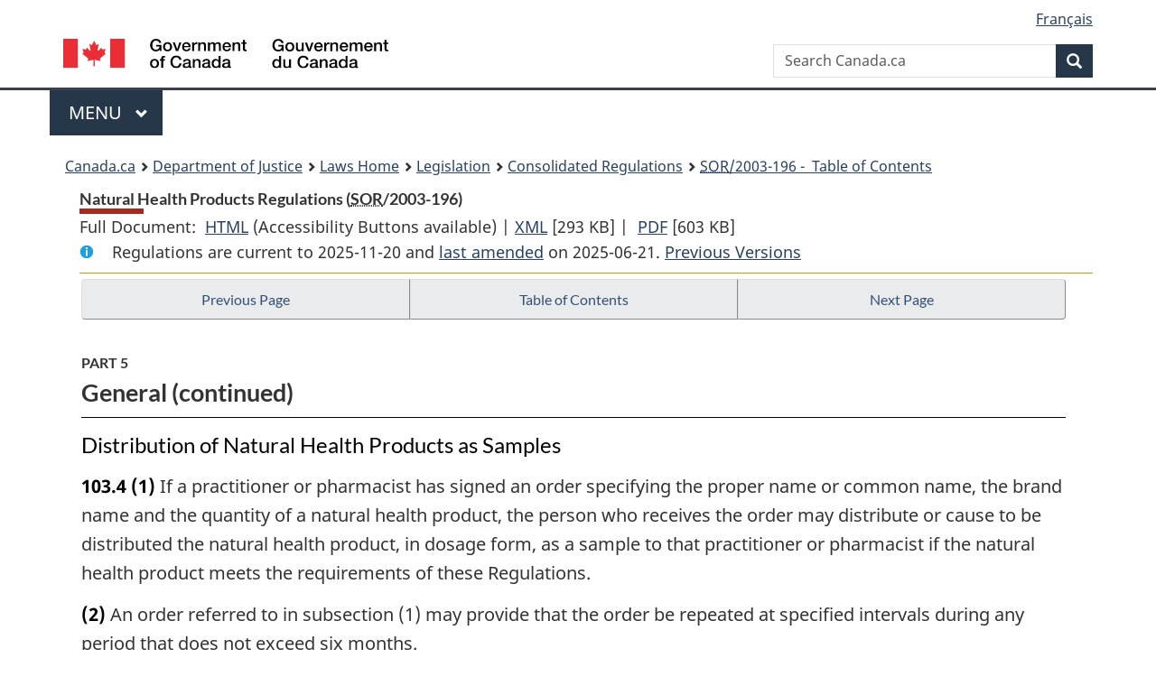

--- FILE ---
content_type: text/html
request_url: https://lois-laws.justice.gc.ca/eng/regulations/SOR-2003-196/page-9.html
body_size: 46858
content:
<!DOCTYPE html>
<html class="no-js" lang="en" dir="ltr">
<head>
<meta charset="utf-8">
<meta property="dcterms:accessRights" content="2"/>
<meta property="dcterms:service" content="JUS-Laws_Lois"/>
<meta content="width=device-width,initial-scale=1" name="viewport">
<meta name="dcterms.language" title="ISO639-2" content="eng">
<link href="/canada/themes-dist/GCWeb/assets/favicon.ico" rel="icon" type="image/x-icon">
<link rel="stylesheet" href="/canada/themes-dist/GCWeb/css/theme.min.css">
<link rel="stylesheet" type="text/css" href="/css/browse.css">
<link rel="stylesheet" type="text/css" href="/css/lawContent.css">
<link rel="stylesheet" type="text/css" href="/css/commonView.css">
<script src="//assets.adobedtm.com/be5dfd287373/bb72b7edd313/launch-e34f760eaec8.min.js"></script>
<link rel="stylesheet" href="/js/jquery-ui.css" />
<title>Natural Health Products Regulations</title>
<meta content="width=device-width, initial-scale=1" name="viewport" />
<!-- Meta data -->
<meta name="description" content="Federal laws of Canada" />
<meta name="dcterms.title" content="Consolidated federal laws of Canada, Natural Health Products Regulations" />
<meta name="dcterms.creator" title="Department of Justice" content="Legislative Services Branch" />
<meta name="dcterms.issued" title="W3CDTF" content="2025-06-21" />
<meta name="dcterms.modified" title="W3CDTF" content="2025-06-21" />
<meta name="dcterms.subject" title="scheme" content="Consolidated federal laws of Canada, Natural Health Products Regulations" />
<meta name="dcterms.language" title="ISO639-2" content="eng" />
<link href="https://fonts.googleapis.com/css?family=Montserrat" rel="stylesheet">
</head>
<body vocab="http://schema.org/" typeof="webPage">
<nav>
	<ul id="wb-tphp" class="wb-init wb-disable-inited">
		<li class="wb-slc"><a class="wb-sl" href="#wb-cont">Skip to main content</a></li>
		<li class="wb-slc"><a class="wb-sl" href="#wb-info">Skip to "About government"</a></li>
		<li class="wb-slc"><a class="wb-sl" rel="alternate" href="?wbdisable=true">Switch to basic HTML version</a></li>
	</ul>
</nav>

<header> 
	<div id="wb-bnr" class="container">
		<section id="wb-lng" class="text-right">
			<h2 class="wb-inv">Language selection</h2>
			<ul class="list-inline margin-bottom-none">
				<li><a href="/scripts/changelanguage.asp" lang="fr">Fran&ccedil;ais</a></li>
			</ul>
		</section>
		<div class="row">
			<div class="brand col-xs-5 col-md-4">
				<a href="https://www.canada.ca/en.html" rel="external"><img src="/canada/themes-dist/GCWeb/assets/sig-blk-en.svg" alt="Government of Canada" property="logo"></a>
			</div>
			<section id="wb-srch" class="col-lg-8 text-right">
				<h2>Search</h2>
				<form action="https://www.canada.ca/en/sr/srb.html" method="get" name="cse-search-box" role="search" class="form-inline ng-pristine ng-valid">
					<div class="form-group">
						<label for="wb-srch-q" class="wb-inv">Search Canada.ca</label>
						<input name="cdn" value="canada" type="hidden">
						<input name="st" value="s" type="hidden">
						<input name="num" value="10" type="hidden">
						<input name="langs" value="en" type="hidden">
						<input name="st1rt" value="1" type="hidden">
						<input name="s5bm3ts21rch" value="x" type="hidden">
						<input id="wb-srch-q" list="wb-srch-q-ac" class="wb-srch-q form-control" name="q" type="search" value="" size="34" maxlength="170" placeholder="Search Canada.ca">
						<input type="hidden" name="_charset_" value="UTF-8">
						<datalist id="wb-srch-q-ac"> </datalist>
					</div>
					<div class="form-group submit">
						<button type="submit" id="wb-srch-sub" class="btn btn-primary btn-small" name="wb-srch-sub"><span class="glyphicon-search glyphicon"></span><span class="wb-inv">Search</span></button>
					</div>
				</form>
			</section>
		</div>
	</div>
<nav id="wb-cont-menu" class="gcweb-v2 gcweb-menu" typeof="SiteNavigationElement">
	<div class="container">
		<h2 class="wb-inv">Menu</h2>
		<button type="button" aria-haspopup="true" aria-expanded="false"><span class="wb-inv">Main </span>Menu <span class="expicon glyphicon glyphicon-chevron-down"></span></button>
		<ul role="menu" aria-orientation="vertical" data-ajax-replace="https://www.canada.ca/content/dam/canada/sitemenu/sitemenu-v2-en.html">
			<li role="presentation"><a role="menuitem" tabindex="-1" href="https://www.canada.ca/en/services/jobs.html">Jobs and the workplace</a></li>
			<li role="presentation"><a role="menuitem" tabindex="-1" href="https://www.canada.ca/en/services/immigration-citizenship.html">Immigration and citizenship</a></li>
			<li role="presentation"><a role="menuitem" tabindex="-1" href="https://travel.gc.ca/">Travel and tourism</a></li>
			<li role="presentation"><a role="menuitem" tabindex="-1" href="https://www.canada.ca/en/services/business.html">Business and industry</a></li>
			<li role="presentation"><a role="menuitem" tabindex="-1" href="https://www.canada.ca/en/services/benefits.html">Benefits</a></li>
			<li role="presentation"><a role="menuitem" tabindex="-1" href="https://www.canada.ca/en/services/health.html">Health</a></li>
			<li role="presentation"><a role="menuitem" tabindex="-1" href="https://www.canada.ca/en/services/taxes.html">Taxes</a></li>
			<li role="presentation"><a role="menuitem" tabindex="-1" href="https://www.canada.ca/en/services/environment.html">Environment and natural resources</a></li>
			<li role="presentation"><a role="menuitem" tabindex="-1" href="https://www.canada.ca/en/services/defence.html">National security and defence</a></li>
			<li role="presentation"><a role="menuitem" tabindex="-1" href="https://www.canada.ca/en/services/culture.html">Culture, history and sport</a></li>
			<li role="presentation"><a role="menuitem" tabindex="-1" href="https://www.canada.ca/en/services/policing.html">Policing, justice and emergencies</a></li>
			<li role="presentation"><a role="menuitem" tabindex="-1" href="https://www.canada.ca/en/services/transport.html">Transport and infrastructure</a></li>
			<li role="presentation"><a role="menuitem" tabindex="-1" href="http://international.gc.ca/world-monde/index.aspx?lang=eng">Canada and the world</a></li>
			<li role="presentation"><a role="menuitem" tabindex="-1" href="https://www.canada.ca/en/services/finance.html">Money and finances</a></li>
			<li role="presentation"><a role="menuitem" tabindex="-1" href="https://www.canada.ca/en/services/science.html">Science and innovation</a></li>
		</ul>
	</div>
</nav>
<nav id="wb-bc" property="breadcrumb"><h2>You are here:</h2><div class="container"><ol class="breadcrumb"><li><a href="https://www.canada.ca/en.html">Canada.ca</a></li><li><a href="https://www.justice.gc.ca/eng/index.html">Department of Justice</a></li><li><a href="/eng">Laws Home</a></li><li><a href="/eng/laws-index.html">Legislation</a></li><li><a href="/eng/regulations/">Consolidated Regulations</a></li><li><a href="/eng/regulations/SOR-2003-196/index.html"><abbr title='Statutory Orders and Regulations'>SOR</abbr>/2003-196 - &#x00A0;Table of Contents</a></li></ol></div></nav>
</header>
<main property="mainContentOfPage" typeof="WebPageElement">
<div class="container">
<!-- MAIN CONT DIV START --><div class='legisHeader'><header><h1 id='wb-cont' class='HeadTitle'>Natural Health Products Regulations&#x00A0;(<abbr title='Statutory Orders and Regulations'>SOR</abbr>/2003-196)</h1><div id='printAll'><p id='FullDoc'>Full Document: &nbsp;</p><ul><li><a href='FullText.html'>HTML<span class='wb-invisible'>Full Document: Natural Health Products Regulations</span></a>&nbsp;(Accessibility Buttons available) |&nbsp;</li><li><a href='/eng/XML/SOR-2003-196.xml'>XML<span class='wb-invisible'>Full Document: Natural Health Products Regulations</span></a> <span class='fileSize'>[293 KB]</span>&nbsp;|&nbsp;</li> <li><a href='/PDF/SOR-2003-196.pdf'>PDF<span class='wb-invisible'>Full Document: Natural Health Products Regulations</span></a> <span class='fileSize'>[603 KB]</span></li></ul></div><div class='info'><p id='assentedDate'>Regulations are current to 2025-11-20  and <a href='index.html#hist'>last amended</a> on 2025-06-21. <a href='PITIndex.html'>Previous Versions</a></p></div></header><div class='lineSeparator goldLineTop'></div></div><div class='docContents' id='docCont'>
<nav><div class="btn-group btn-group-justified"><a rel="prev" class="btn btn-default" role="button" href="page-8.html#docCont" >Previous Page</a><a id="right-panel-trigger" class="overlay-lnk btn btn-default" role="button" href="index.html" aria-controls="right-panel">Table of Contents</a><a rel="next" class="btn btn-default" role="button" href="page-10.html#docCont" >Next Page</a></div></nav><div class="wb-txthl">
<section>
<div class='continued'><h2 class="Part" id="h-701030"><span class="HLabel1">PART 5</span><span class="HTitleText1">General (continued)</span></h2></div>
<h3 class="Subheading" id="h-1254114"><span class="HTitleText2">Distribution of Natural Health Products as Samples</span></h3><ul class="Section ProvisionList" id="1254091"><li><p class="Subsection" id="1254092"><strong><a class="sectionLabel" id="s-103.4"><span class="sectionLabel">103.4</span></a></strong> <span class="lawlabel">(1)</span> If a practitioner or pharmacist has signed an order specifying the proper name or common name, the brand name and the quantity of a natural health product, the person who receives the order may distribute or cause to be distributed the natural health product, in dosage form, as a sample to that practitioner or pharmacist if the natural health product meets the requirements of these Regulations.</p></li><li><p class="Subsection" id="1254093"><span class="lawlabel">(2)</span> An order referred to in subsection (1) may provide that the order be repeated at specified intervals during any period that does not exceed six months.</p></li><li><p class="Subsection" id="1254094"><span class="lawlabel">(3)</span> Despite subsection (1), a person may distribute or cause to be distributed a natural health product, in dosage form, as a sample to a practitioner or pharmacist without a signed order if that natural health product has a localized effect and is for administration either in the oral cavity or on the skin, or is a throat lozenge, and if all of the following conditions are met:</p><ul class="ProvisionList"><li><p class="Paragraph" id="1254095"><span class="lawlabel">(a)</span> the natural health product is part of a class of natural health products that is set out in column 1 of List A and contains, as its only medicinal ingredients, one or more of those set out in column 2, each of which corresponds to that class, in the corresponding quantity set out in column 3, and the natural health product is consistent with the descriptive information set out in columns 4 to 6;</p></li><li><p class="Paragraph" id="1254096"><span class="lawlabel">(b)</span> the expiry date of the natural health product falls on a day that is</p><ul class="ProvisionList"><li><p class="Subparagraph" id="1254097"><span class="lawlabel">(i)</span> at least 30 days after the day on which it is distributed, if the expiry date consists of a day, month and year, or</p></li><li><p class="Subparagraph" id="1254098"><span class="lawlabel">(ii)</span> in a month that follows the month in which it is distributed, if the expiry date consists only of a month and year;</p></li></ul></li><li><p class="Paragraph" id="1254099"><span class="lawlabel">(c)</span> the natural health product meets the requirements of these Regulations.</p></li></ul></li><li><p class="Subsection" id="1254100"><span class="lawlabel">(4)</span> For the purposes of this section, <span class="DefinitionRef"><dfn>practitioner</dfn></span> and <span class="DefinitionRef"><dfn>pharmacist</dfn></span> have the same meaning as in subsection C.01.001(1) of the <cite class="XRefExternalRegulation"><a href="/eng/regulations/C.R.C.,_c._870">Food and Drug Regulations</a></cite>.</p></li></ul><div class="HistoricalNote"><ul class="HistoricalNote"><li class="HistoricalNoteSubItem"><a href="#1243927-1254102" class="wb-lbx" data-ajax-after="1243927-1254102.html">SOR/2020-75, s. 2</a></li></ul></div>
<p class="Section" id="1254103"><strong><a class="sectionLabel" id="s-103.5"><span class="sectionLabel">103.5</span></a></strong> A person who, under subsection 103.4(1), receives an order for and distributes or causes to be distributed a natural health product as a sample shall</p><ul class="ProvisionList"><li><p class="Paragraph" id="1254104"><span class="lawlabel">(a)</span> maintain records showing</p><ul class="ProvisionList"><li><p class="Subparagraph" id="1254105"><span class="lawlabel">(i)</span> the name, address and description of each person to whom the natural health product was distributed,</p></li><li><p class="Subparagraph" id="1254106"><span class="lawlabel">(ii)</span> the brand name, quantity and dosage form of the natural health product distributed, and</p></li><li><p class="Subparagraph" id="1254107"><span class="lawlabel">(iii)</span> the date on which the natural health product was distributed; and</p></li></ul></li><li><p class="Paragraph" id="1254108"><span class="lawlabel">(b)</span> keep those records and all orders received for natural health products under subsection 103.4(1) for a period of not less than two years from the date on which the distribution referred to in the records was made.</p></li></ul><div class="HistoricalNote"><ul class="HistoricalNote"><li class="HistoricalNoteSubItem"><a href="#1243927-1254110" class="wb-lbx" data-ajax-after="1243927-1254110.html">SOR/2020-75, s. 2</a></li></ul></div>
<p class="Section" id="1254111"><strong><a class="sectionLabel" id="s-103.6"><span class="sectionLabel">103.6</span></a></strong> A person may distribute or cause to be distributed a natural health product, in dosage form, as a sample to any consumer that is 18 years of age or older if that natural health product has a localized effect and is for administration either in the oral cavity or on the skin, or is a throat lozenge, and if all of the following conditions are met:</p><ul class="ProvisionList"><li><p class="Paragraph" id="1316543"><span class="lawlabel">(a)</span> the natural health product is part of a class of natural health products that is set out in column 1 of List A and contains, as its only medicinal ingredients, one or more of those set out in column 2, each of which corresponds to that class, in the corresponding quantity set out in column 3, and the natural health product is consistent with the descriptive information set out in columns 4 to 6;</p></li><li><p class="Paragraph" id="1316544"><span class="lawlabel">(b)</span> the expiry date of the natural health product falls on a day that is</p><ul class="ProvisionList"><li><p class="Subparagraph" id="1316545"><span class="lawlabel">(i)</span> at least 30 days after the day on which it is distributed, if the expiry date consists of a day, month and year,</p></li><li><p class="Subparagraph" id="1316546"><span class="lawlabel">(ii)</span> in a month that follows the month in which it is distributed, if the expiry date consists only of a month and year;</p></li></ul></li><li><p class="Paragraph" id="1316547"><span class="lawlabel">(c)</span> the natural health product meets the requirements of these Regulations.</p></li></ul><div class="HistoricalNote"><ul class="HistoricalNote"><li class="HistoricalNoteSubItem"><a href="#1243927-1254113" class="wb-lbx" data-ajax-after="1243927-1254113.html">SOR/2020-75, s. 2</a></li></ul></div>
<h2 class="Part" id="h-701148"><span class="HLabel1">PART 6</span><span class="HTitleText1">Amendments, Transitional Provisions and Coming into Force</span></h2><h3 class="Subheading" id="h-701149"><span class="HTitleText2">Amendments</span></h3><h4 class="Subheading" id="h-701150"><span class="HTitleText3"><cite class="XRefExternalRegulation"><a href="/eng/regulations/C.R.C.,_c._870">Food and Drug Regulations</a></cite></span></h4><p class="Section" id="701151"><strong><a class="sectionLabel" id="s-104"><span class="sectionLabel">104</span></a></strong> [Amendment]</p>
<p class="Section" id="701152"><strong><a class="sectionLabel" id="s-105"><span class="sectionLabel">105</span></a></strong> [Amendment]</p>
<p class="Section" id="701153"><strong><a class="sectionLabel" id="s-106"><span class="sectionLabel">106</span></a></strong> [Amendment]</p>
<p class="Section" id="701154"><strong><a class="sectionLabel" id="s-107"><span class="sectionLabel">107</span></a></strong> [Amendment]</p>
<h3 class="Subheading" id="h-701155"><span class="HTitleText2">Transitional Provisions</span></h3><ul class="Section ProvisionList" id="701156"><li><p class="Subsection transitional" id="701157"><strong><a class="sectionLabel" id="s-108"><span class="sectionLabel">108</span></a></strong> <span class="lawlabel">(1)</span> Subject to section 110, a person may, without complying with these Regulations, sell a drug to which these Regulations apply that is assigned a drug identification number in accordance with section C.01.014.2(1) of the <cite class="XRefExternalRegulation"><a href="/eng/regulations/C.R.C.,_c._870">Food and Drug Regulations</a></cite>, until the earlier of</p><ul class="ProvisionList"><li><p class="Paragraph transitional" id="701158"><span class="lawlabel">(a)</span> the day on which an application for a product licence in respect of the drug is disposed of or withdrawn, and</p></li><li><p class="Paragraph transitional" id="701159"><span class="lawlabel">(b)</span> December 31, 2009.</p></li></ul></li><li><p class="Subsection transitional" id="701160"><span class="lawlabel">(2)</span> A person who sells a drug under subsection (1) shall conduct that sale in accordance with the requirements of the <cite class="XRefExternalRegulation"><a href="/eng/regulations/C.R.C.,_c._870">Food and Drug Regulations</a></cite>.</p></li></ul>
<p class="Section transitional" id="701161"><strong><a class="sectionLabel" id="s-109"><span class="sectionLabel">109</span></a></strong> An application for a product licence that is made in respect of a drug referred to in subsection 108(1) on or before December 31, 2009 is not required to contain the information referred to in paragraph 5(g).</p>
<p class="Section transitional" id="701162"><strong><a class="sectionLabel" id="s-110"><span class="sectionLabel">110</span></a></strong> A sale or importation of a drug to which these Regulations apply that, before January 1, 2004, is authorized for the purposes of a clinical trial under Division 5 of Part C of the <cite class="XRefExternalRegulation"><a href="/eng/regulations/C.R.C.,_c._870">Food and Drug Regulations</a></cite> shall continue to be regulated under that Division.</p>
<p class="Section transitional" id="701163"><strong><a class="sectionLabel" id="s-111"><span class="sectionLabel">111</span></a></strong> Until December 31, 2009, a person may sell a lot or batch of a drug referred to in section 108 that is not labelled or packaged in accordance with the requirements of Part 5 if the lot or batch is packaged in accordance with the requirements of the <cite class="XRefExternalRegulation"><a href="/eng/regulations/C.R.C.,_c._870">Food and Drug Regulations</a></cite>.</p>
<p class="Section transitional" id="701164"><strong><a class="sectionLabel" id="s-112"><span class="sectionLabel">112</span></a></strong> If during the period beginning on January 1, 2004 and ending on December 31, 2005, the information referred to in section 22 is not available to the licensee prior to commencing the sale of the natural health product or within 30 days after the day on which the license is issued in respect of the natural health product, as the case may be, the licensee shall provide the information to the Minister immediately after it is available to the licensee.</p>
<ul class="Section ProvisionList" id="701165"><li><p class="Subsection transitional" id="701166"><strong><a class="sectionLabel" id="s-113"><span class="sectionLabel">113</span></a></strong> <span class="lawlabel">(1)</span> A person who, before January 1, 2004, manufactures, packages, labels or imports for sale a drug to which these Regulations apply may continue to conduct the activity in respect of that drug without complying with the requirements of Parts 2 and 3, until the earlier of</p><ul class="ProvisionList"><li><p class="Paragraph transitional" id="701167"><span class="lawlabel">(a)</span> the day on which that person’s application for a site licence to conduct that activity in respect of the drug is disposed of or withdrawn, and</p></li><li><p class="Paragraph transitional" id="701168"><span class="lawlabel">(b)</span> December 31, 2005.</p></li></ul></li><li><p class="Subsection transitional" id="701169"><span class="lawlabel">(2)</span> A person who conducts an activity under subsection (1) shall conduct that activity in accordance with the requirements of the <cite class="XRefExternalRegulation"><a href="/eng/regulations/C.R.C.,_c._870">Food and Drug Regulations</a></cite>.</p></li></ul>
<ul class="Section ProvisionList" id="701170"><li><p class="Subsection transitional" id="701171"><strong><a class="sectionLabel" id="s-114"><span class="sectionLabel">114</span></a></strong> <span class="lawlabel">(1)</span> A person who, before January 1, 2004, distributes a drug to which these Regulations apply may continue to conduct the activity in respect of that drug without complying with the requirements of Part 3 until December 31, 2005.</p></li><li><p class="Subsection transitional" id="701172"><span class="lawlabel">(2)</span> A person who conducts an activity under subsection (1) shall conduct that activity in accordance with the requirements of Division 2 of Part C of the <cite class="XRefExternalRegulation"><a href="/eng/regulations/C.R.C.,_c._870">Food and Drug Regulations</a></cite>.</p></li></ul>
<p class="Section transitional" id="701173"><strong><a class="sectionLabel" id="s-115"><span class="sectionLabel">115</span></a></strong> A person may sell a lot or batch of a drug referred to in section 108 that is not manufactured, packaged, labelled, imported, distributed or stored, as the case may be, in accordance with the requirements of Part 3 if</p><ul class="ProvisionList"><li><p class="Paragraph transitional" id="701174"><span class="lawlabel">(a)</span> the lot or batch is manufactured, packaged and labelled before January 1, 2006; and</p></li><li><p class="Paragraph transitional" id="701175"><span class="lawlabel">(b)</span> any manufacturing, packaging, labelling, importation, distribution or storage of the lot or batch that is not conducted in accordance with the requirements of Part 3 is conducted in accordance with the requirements of Division 2 of Part C of the <cite class="XRefExternalRegulation"><a href="/eng/regulations/C.R.C.,_c._870">Food and Drug Regulations</a></cite>.</p></li></ul><div class="HistoricalNote"><ul class="HistoricalNote"><li class="HistoricalNoteSubItem"><a href="#1288932-1290048" class="wb-lbx" data-ajax-after="1288932-1290048.html">SOR/2021-46, s. 17(F)</a></li><li class="HistoricalNoteSubItem"><a href="#1288951-1290049" class="wb-lbx" data-ajax-after="1288951-1290049.html">SOR/2021-46, s. 18(F)</a></li></ul></div>
<div class="PITLink"><a class="PITLink" href="section-115-20060322.html" title="Link to previous version of section 115">Previous Version</a></div>
<h3 class="Subheading" id="h-701176"><span class="HTitleText2">Coming into Force</span></h3><ul class="Section ProvisionList" id="701177"><li><p class="Subsection transitional" id="701178"><strong><a class="sectionLabel" id="s-116"><span class="sectionLabel">116</span></a></strong> <span class="lawlabel">(1)</span> Except for section 6, these Regulations come into force on January 1, 2004.</p></li><li><p class="Subsection transitional" id="701179"><span class="lawlabel">(2)</span> Section 6 comes into force on July 1, 2004.</p></li></ul>
</section></div>
</div> <!--END OF DocContents -->
<section id="right-panel" class="wb-overlay modal-content overlay-def wb-panel-l"><header class="modal-header"><h2 class="modal-title">Table of Contents</h2></header><div class="modal-body"><nav>
<ul class="TocIndent">
<li><a title="Page 1" href="page-1.html">
Natural Health Products Regulations</a><ul class="TocIndent"><li><span class='sectionRange'>1 - </span><a href="page-1.html#h-700322"><span class="HTitleText1">Interpretation</span></a>
</li>
<li><span class='sectionRange'>2 - </span><a href="page-1.html#h-700368"><span class="HTitleText1">Application</span></a>
</li>
<li><span class='sectionRange'>4 - </span><a href="page-1.html#h-700379"><span class="HLabel1">PART 1</span> - <span class="HTitleText1">Product Licences</span></a>
<ul class="TocIndent"><li>
<span class='sectionRange'>4 - </span><a href="page-1.html#h-700380"><span class="HTitleText2">Prohibition</span></a>
</li>
<li><span class='sectionRange'>5 - </span><a href="page-1.html#h-700387"><span class="HTitleText2">Licence Application</span></a>
</li>
<li><span class='sectionRange'>6 - </span><a href="page-2.html#h-700408"><span class="HTitleText2">Sixty-Day Disposition</span></a>
</li>
<li><span class='sectionRange'>7 - </span><a href="page-2.html#h-700417"><span class="HTitleText2">Issuance and Amendment</span></a>
</li>
<li><span class='sectionRange'>8 - </span><a href="page-2.html#h-700423"><span class="HTitleText2">Product Number</span></a>
</li>
<li><span class='sectionRange'>9 - </span><a href="page-2.html#h-700429"><span class="HTitleText2">Refusal to Issue or Amend</span></a>
</li>
<li><span class='sectionRange'>11 - </span><a href="page-2.html#h-700439"><span class="HTitleText2">Amendment</span></a>
</li>
<li><span class='sectionRange'>12 - </span><a href="page-2.html#h-700464"><span class="HTitleText2">Notification</span></a>
</li>
<li><span class='sectionRange'>13 - </span><a href="page-2.html#h-700476"><span class="HTitleText2">Fundamental Change</span></a>
</li>
<li><span class='sectionRange'>14 - </span><a href="page-2.html#h-700482"><span class="HTitleText2">Licence Contents</span></a>
</li>
<li><span class='sectionRange'>15 - </span><a href="page-2.html#h-700498"><span class="HTitleText2">Additional Information or Samples</span></a>
</li>
<li><span class='sectionRange'>16 - </span><a href="page-2.html#h-700500"><span class="HTitleText2">Safety Information</span></a>
</li>
<li><span class='sectionRange'>17 - </span><a href="page-2.html#h-700502"><span class="HTitleText2">Direction to Stop Sale</span></a>
</li>
<li><span class='sectionRange'>18 - </span><a href="page-2.html#h-700518"><span class="HTitleText2">Suspension and Cancellation</span></a>
</li>
<li><span class='sectionRange'>22 - </span><a href="page-2.html#h-700533"><span class="HTitleText2">Site Information</span></a>
</li>
<li><span class='sectionRange'>23 - </span><a href="page-3.html#h-700546"><span class="HTitleText2">Records</span></a>
</li>
<li><span class='sectionRange'>24 - </span><a href="page-3.html#h-700552"><span class="HTitleText2">Reaction Reporting</span></a>
</li>
<li><span class='sectionRange'>25 - </span><a href="page-3.html#h-700569"><span class="HTitleText2">Recall Reporting</span></a>
</li></ul>
</li><li><span class='sectionRange'>26 - </span><a href="page-3.html#h-700571"><span class="HLabel1">PART 2</span> - <span class="HTitleText1">Site Licences</span></a>
<ul class="TocIndent"><li>
<span class='sectionRange'>26 - </span><a href="page-3.html#h-700572"><span class="HTitleText2">Application</span></a>
</li>
<li><span class='sectionRange'>27 - </span><a href="page-3.html#h-700574"><span class="HTitleText2">Prohibition</span></a>
</li>
<li><span class='sectionRange'>28 - </span><a href="page-3.html#h-700582"><span class="HTitleText2">Licence Application</span></a>
</li>
<li><span class='sectionRange'>29 - </span><a href="page-3.html#h-700590"><span class="HTitleText2">Issuance and Amendment</span></a>
</li>
<li><span class='sectionRange'>30 - </span><a href="page-3.html#h-700597"><span class="HTitleText2">Refusal to Issue or Amend</span></a>
</li>
<li><span class='sectionRange'>32 - </span><a href="page-3.html#h-700607"><span class="HTitleText2">Amendment</span></a>
</li>
<li><span class='sectionRange'>33 - </span><a href="page-3.html#h-700620"><span class="HTitleText2">Notification</span></a>
</li>
<li><span class='sectionRange'>34 - </span><a href="page-3.html#h-700624"><span class="HTitleText2">Licence Contents</span></a>
</li>
<li><span class='sectionRange'>35 - </span><a href="page-3.html#h-700631"><span class="HTitleText2">Expiry</span></a>
</li>
<li><span class='sectionRange'>36 - </span><a href="page-3.html#h-700635"><span class="HTitleText2">Renewal</span></a>
</li>
<li><span class='sectionRange'>37 - </span><a href="page-3.html#h-700646"><span class="HTitleText2">Additional Information</span></a>
</li>
<li><span class='sectionRange'>38 - </span><a href="page-3.html#h-700648"><span class="HTitleText2">Relinquishment of Authorization</span></a>
</li>
<li><span class='sectionRange'>39 - </span><a href="page-3.html#h-700655"><span class="HTitleText2">Suspension and Cancellation</span></a>
</li></ul>
</li><li><span class='sectionRange'>43 - </span><a href="page-3.html#h-700670"><span class="HLabel1">PART 3</span> - <span class="HTitleText1">Good Manufacturing Practices</span></a>
<ul class="TocIndent"><li>
<span class='sectionRange'>43 - </span><a href="page-3.html#h-700671"><span class="HTitleText2">Prohibition</span></a>
</li>
<li><span class='sectionRange'>44 - </span><a href="page-4.html#h-700675"><span class="HTitleText2">Specifications</span></a>
</li>
<li><span class='sectionRange'>45 - </span><a href="page-4.html#h-700684"><span class="HTitleText2">Premises</span></a>
</li>
<li><span class='sectionRange'>46 - </span><a href="page-4.html#h-700697"><span class="HTitleText2">Equipment</span></a>
</li>
<li><span class='sectionRange'>47 - </span><a href="page-4.html#h-700703"><span class="HTitleText2">Personnel</span></a>
</li>
<li><span class='sectionRange'>48 - </span><a href="page-4.html#h-700705"><span class="HTitleText2">Sanitation Program</span></a>
</li>
<li><span class='sectionRange'>49 - </span><a href="page-4.html#h-700713"><span class="HTitleText2">Operations</span></a>
</li>
<li><span class='sectionRange'>51 - </span><a href="page-4.html#h-700716"><span class="HTitleText2">Quality Assurance</span></a>
</li>
<li><span class='sectionRange'>52 - </span><a href="page-4.html#h-700729"><span class="HTitleText2">Stability Period</span></a>
</li>
<li><span class='sectionRange'>53 - </span><a href="page-4.html#h-700737"><span class="HTitleText2">Records</span></a>
<ul class="TocIndent"><li>
<span class='sectionRange'>53 - </span><a href="page-4.html#h-700738"><span class="HTitleText3">Manufacturers</span></a>
</li>
<li><span class='sectionRange'>54 - </span><a href="page-4.html#h-700750"><span class="HTitleText3">Packagers</span></a>
</li>
<li><span class='sectionRange'>55 - </span><a href="page-4.html#h-700757"><span class="HTitleText3">Labellers</span></a>
</li>
<li><span class='sectionRange'>56 - </span><a href="page-4.html#h-700763"><span class="HTitleText3">Importers</span></a>
</li>
<li><span class='sectionRange'>57 - </span><a href="page-4.html#h-700772"><span class="HTitleText3">Distributors</span></a>
</li>
<li><span class='sectionRange'>58 - </span><a href="page-4.html#h-700777"><span class="HTitleText3">Record Maintenance</span></a>
</li></ul>
</li><li><span class='sectionRange'>59 - </span><a href="page-4.html#h-700779"><span class="HTitleText2">Sterile Natural Health Products</span></a>
</li>
<li><span class='sectionRange'>60 - </span><a href="page-4.html#h-700784"><span class="HTitleText2">Ophthalmic Use</span></a>
</li>
<li><span class='sectionRange'>61 - </span><a href="page-4.html#h-700790"><span class="HTitleText2">Lot or Batch Samples</span></a>
</li>
<li><span class='sectionRange'>62 - </span><a href="page-4.html#h-700795"><span class="HTitleText2">Recall Reporting</span></a>
</li></ul>
</li><li><span class='sectionRange'>63 - </span><a href="page-5.html#h-700807"><span class="HLabel1">PART 4</span> - <span class="HTitleText1">Clinical Trials Involving Human Subjects</span></a>
<ul class="TocIndent"><li>
<span class='sectionRange'>63 - </span><a href="page-5.html#h-700808"><span class="HTitleText2">Interpretation</span></a>
</li>
<li><span class='sectionRange'>64 - </span><a href="page-5.html#h-700831"><span class="HTitleText2">Application</span></a>
</li>
<li><span class='sectionRange'>65 - </span><a href="page-5.html#h-700835"><span class="HTitleText2">Prohibition</span></a>
</li>
<li><span class='sectionRange'>66 - </span><a href="page-5.html#h-700844"><span class="HTitleText2">Application for Authorization</span></a>
</li>
<li><span class='sectionRange'>67 - </span><a href="page-5.html#h-700880"><span class="HTitleText2">Authorization</span></a>
</li>
<li><span class='sectionRange'>69 - </span><a href="page-5.html#h-700893"><span class="HTitleText2">Commencement Notice</span></a>
</li>
<li><span class='sectionRange'>70 - </span><a href="page-5.html#h-700897"><span class="HTitleText2">Notification</span></a>
</li>
<li><span class='sectionRange'>71 - </span><a href="page-5.html#h-700901"><span class="HTitleText2">Amendment</span></a>
</li>
<li><span class='sectionRange'>73 - </span><a href="page-6.html#h-700938"><span class="HTitleText2">Additional Information and Samples</span></a>
</li>
<li><span class='sectionRange'>74 - </span><a href="page-6.html#h-700940"><span class="HTitleText2">Sponsor’s Obligations</span></a>
<ul class="TocIndent"><li>
<span class='sectionRange'>74 - </span><a href="page-6.html#h-700941"><span class="HTitleText3">Good Clinical Practices</span></a>
</li>
<li><span class='sectionRange'>75 - </span><a href="page-6.html#h-700957"><span class="HTitleText3">Labelling</span></a>
</li>
<li><span class='sectionRange'>76 - </span><a href="page-6.html#h-700969"><span class="HTitleText3">Records</span></a>
</li>
<li><span class='sectionRange'>77 - </span><a href="page-6.html#h-700985"><span class="HTitleText3">Submission of Information and Samples</span></a>
</li>
<li><span class='sectionRange'>78 - </span><a href="page-6.html#h-700995"><span class="HTitleText3">Reaction Reporting</span></a>
</li>
<li><span class='sectionRange'>79 - </span><a href="page-6.html#h-701001"><span class="HTitleText3">Discontinuance of a Clinical Trial</span></a>
</li></ul>
</li><li><span class='sectionRange'>80 - </span><a href="page-6.html#h-701009"><span class="HTitleText2">Suspension and Cancellation</span></a>
</li></ul>
</li><li><span class='sectionRange'>84 - </span><a href="page-6.html#h-701030"><span class="HLabel1">PART 5</span> - <span class="HTitleText1">General</span></a>
<ul class="TocIndent"><li>
<span class='sectionRange'>84 - </span><a href="page-6.html#h-701031"><span class="HTitleText2">Electronic Signatures</span></a>
</li>
<li><span class='sectionRange'>85 - </span><a href="page-6.html#h-701033"><span class="HTitleText2">Electronic Records</span></a>
</li>
<li><span class='sectionRange'>86 - </span><a href="page-6.html#h-701035"><span class="HTitleText2">Labelling and Packaging</span></a>
<ul class="TocIndent"><li>
<span class='sectionRange'>86 - </span><a href="page-6.html#h-701036"><span class="HTitleText3">General</span></a>
</li>
<li><span class='sectionRange'>94 - </span><a href="page-8.html#h-701088"><span class="HTitleText3">Small Package Labelling</span></a>
</li>
<li><span class='sectionRange'>95 - </span><a href="page-8.html#h-701107"><span class="HTitleText3">Security Packaging</span></a>
</li>
<li><span class='sectionRange'>96 - </span><a href="page-8.html#h-701115"><span class="HTitleText3">Pressurized Containers</span></a>
</li>
<li><span class='sectionRange'>97 - </span><a href="page-8.html#h-701117"><span class="HTitleText3">Cautionary Statements and Child Resistant Packages</span></a>
</li>
<li><span class='sectionRange'>98 - </span><a href="page-8.html#h-701119"><span class="HTitleText3">Medicinal Ingredient Representations</span></a>
</li></ul>
</li><li><span class='sectionRange'>99 - </span><a href="page-8.html#h-701121"><span class="HTitleText2">Inspectors</span></a>
</li>
<li><span class='sectionRange'>100 - </span><a href="page-8.html#h-701123"><span class="HTitleText2">Imported Natural Health Products</span></a>
</li>
<li><span class='sectionRange'>101 - </span><a href="page-8.html#h-701127"><span class="HTitleText2">Export Certificates</span></a>
</li>
<li><span class='sectionRange'>102 - </span><a href="page-8.html#h-701129"><span class="HTitleText2">Sampling of Articles</span></a>
</li>
<li><span class='sectionRange'>103 - </span><a href="page-8.html#h-701131"><span class="HTitleText2">Tablet Disintegration Times</span></a>
</li>
<li><span class='sectionRange'>103.1 - </span><a href="page-8.html#h-701133"><span class="HTitleText2">Sale of Natural Health Product for Emergency Treatment</span></a>
</li>
<li><span class='sectionRange'>103.15 - </span><a href="page-8.html#h-1391086"><span class="HTitleText2">Public or Canadian Armed Forces Health Emergencies</span></a>
</li>
<li><span class='sectionRange'>103.2 - </span><a href="page-8.html#h-701139"><span class="HTitleText2">Exemptions</span></a>
<ul class="TocIndent"><li>
<span class='sectionRange'>103.2 - </span><a href="page-8.html#h-701140"><span class="HTitleText3">Advertising</span></a>
</li>
<li><span class='sectionRange'>103.3 - </span><a href="page-8.html#h-701144"><span class="HTitleText3">Sale</span></a>
</li></ul>
</li><li><span class='sectionRange'>103.4 - </span><a href="page-9.html#h-1254114"><span class="HTitleText2">Distribution of Natural Health Products as Samples</span></a>
</li></ul>
</li><li><span class='sectionRange'>104 - </span><a href="page-9.html#h-701148"><span class="HLabel1">PART 6</span> - <span class="HTitleText1">Amendments, Transitional Provisions and Coming into Force</span></a>
<ul class="TocIndent"><li>
<span class='sectionRange'>104 - </span><a href="page-9.html#h-701149"><span class="HTitleText2">Amendments</span></a>
<ul class="TocIndent"><li>
<span class='sectionRange'>104 - </span><a href="page-9.html#h-701150"><span class="HTitleText3"><cite class="XRefExternalRegulation">Food and Drug Regulations</cite></span></a>
</li></ul>
</li><li><span class='sectionRange'>108 - </span><a href="page-9.html#h-701155"><span class="HTitleText2">Transitional Provisions</span></a>
</li>
<li><span class='sectionRange'>116 - </span><a href="page-9.html#h-701176"><span class="HTitleText2">Coming into Force</span></a>
</li></ul>
</li><li><a href="page-10.html#h-701181"><span class="scheduleLabel">SCHEDULE 1</span> </a>
</li>
<li><a href="page-11.html#h-701191"><span class="scheduleLabel">SCHEDULE 2</span> </a>
</li></ul>
</li></ul>

</nav>

</div></section>
<div class="lineSeparator">&nbsp;</div><nav><div class="btn-group btn-group-justified"><a rel="prev" class="btn btn-default" role="button" href="page-8.html#docCont" >Previous Page</a><a rel="next" class="btn btn-default" role="button" href="page-10.html#docCont" >Next Page</a></div></nav><form class='form-inline goToSection' action='/scripts/gotopage.asp' method='post'><div class='nextPreviousBtnAlign selectTop'><label class='wb-invisible' for='pageSelect'>Select page</label><select id='pageSelect' title='Select page' name='selectPage' class='navSelect'><option value='index'>Table of Contents</option><option value='page-1'>1    ... 5</option><option value='page-2'>6                ... 22</option><option value='page-3'>23                    ... 43</option><option value='page-4'>44                  ... 62</option><option value='page-5'>63        ... 71</option><option value='page-6'>72                ... 88</option><option value='page-7'>89           ... 93.3</option><option value='page-8'>93.4                ... 103.3</option><option value='page-9' selected='selected'>103.4               ... 116</option><option value='page-10'>SCHEDULE 1</option><option value='page-11'>SCHEDULE 2</option><option value='rpdc'>Related Provisions</option><option value='hist'>Previous Amendments</option></select><input class="button-accent" type='submit' value='Go to page' /><input type='hidden' name='folder' value='SOR-2003-196'/><input type='hidden' name='type' value='regulations' /><input type='hidden' name='language' value='eng'/></div></form>
<!-- MAIN CONT DIV END --></div>
<section class="pagedetails container">
    <h2 class="wb-inv">Page Details</h2>   
        <dl id="wb-dtmd">
    <dt>Date modified: </dt>
    <dd><time property="dateModified">2025-11-10</time></dd>
</dl>
</section>
<script src="https://ajax.googleapis.com/ajax/libs/jquery/2.2.4/jquery.js"></script>
<script src="/canada/themes-dist/wet-boew/js/wet-boew.min.js"></script>
<script src="/canada/themes-dist/GCWeb/js/theme.min.js"></script>
</main>
<footer id="wb-info">
	<div class="gc-contextual" style="background: #f5f5f5 !important; color: #222222ff">
		<div class="container">
			<nav class="wb-navcurr pb-4 pt-4">
				<h3 class="mt-4">Justice Laws Website</h3>
				<ul class="list-unstyled colcount-sm-2 colcount-md-3">
					<li><a style="color: #222222ff" href="/eng/const-index.html">Constitutional Documents</a></li>
					<li><a style="color: #222222ff" href="/eng/res-index.html">Related Resources</a></li>
					<li><a style="color: #222222ff" href="/eng/laws-index.html/">Consolidated Acts and Regulations</a></li>
					<li><a style="color: #222222ff" href="/Search/Search.aspx">Search</a></li>
					<li><a style="color: #222222ff" href="/eng/help-index.html/">Help</a></li>
				</ul>
			</nav>
		</div>
	</div>
	
	<div class="gc-contextual">
		<div class="container">
			<nav class="wb-navcurr pb-4 pt-4">
				<h3 class="mt-4">Department of Justice Canada</h3>
				<ul class="list-unstyled colcount-sm-2 colcount-md-3">
					<li><a href="https://www.justice.gc.ca/eng/fl-df/index.html">Family Law</a></li>
					<li><a href="https://www.justice.gc.ca/eng/cj-jp/index.html">Criminal Justice</a></li>
					<li><a href="https://www.justice.gc.ca/eng/fund-fina/index.html">Funding</a></li>
					<li><a href="https://www.justice.gc.ca/eng/csj-sjc/index.html">Canada's System of Justice</a></li>
					<li><a href="https://laws-lois.justice.gc.ca/eng/" rel="external">Laws</a></li>
				</ul>
			</nav>
		</div>
	</div>
	<div class="landscape">
		<div class="container">
			<nav class="wb-navcurr pb-3 pt-4">
				<h3 class="mt-3">Government of Canada</h3>
				<ul class="list-unstyled colcount-sm-2 colcount-md-3">
					<li><a href="https://www.canada.ca/en/contact.html" rel="external">All contacts</a></li>
					<li><a href="https://www.canada.ca/en/government/dept.html" rel="external">Departments and agencies</a></li>
					<li><a href="https://www.canada.ca/en/government/system.html" rel="external">About government</a></li>
				</ul>
				
				<h4><span class="wb-inv">Themes and topics</span></h4>
				<ul class="list-unstyled colcount-sm-2 colcount-md-3">
					<li><a href="https://www.canada.ca/en/services/jobs.html" rel="external">Jobs</a></li>
					<li><a href="https://www.canada.ca/en/services/immigration-citizenship.html" rel="external">Immigration and citizenship</a></li>
					<li><a href="https://travel.gc.ca/" rel="external">Travel and tourism</a></li>
					<li><a href="https://www.canada.ca/en/services/business.html" rel="external">Business</a></li>
					<li><a href="https://www.canada.ca/en/services/benefits.html" rel="external">Benefits</a></li>
					<li><a href="https://www.canada.ca/en/services/health.html" rel="external">Health</a></li>
					<li><a href="https://www.canada.ca/en/services/taxes.html" rel="external">Taxes</a></li>
					<li><a href="https://www.canada.ca/en/services/environment.html" rel="external">Environment and natural resources</a></li>
					<li><a href="https://www.canada.ca/en/services/defence.html" rel="external">National security and defence</a></li>
					<li><a href="https://www.canada.ca/en/services/culture.html" rel="external">Culture, history and sport</a></li>
					<li><a href="https://www.canada.ca/en/services/policing.html" rel="external">Policing, justice and emergencies</a></li>
					<li><a href="https://www.canada.ca/en/services/transport.html" rel="external">Transport and infrastructure</a></li>
					<li><a href="https://international.gc.ca/world-monde/index.aspx?lang=eng" rel="external">Canada and the world</a></li>
					<li><a href="https://www.canada.ca/en/services/finance.html" rel="external">Money and finance</a></li>
					<li><a href="https://www.canada.ca/en/services/science.html" rel="external">Science and innovation</a></li>
					<li><a href="https://www.canada.ca/en/services/indigenous-peoples.html" rel="external">Indigenous peoples</a></li>
					<li><a href="https://www.canada.ca/en/services/veterans.html" rel="external">Veterans and military</a></li>
					<li><a href="https://www.canada.ca/en/services/youth.html" rel="external">Youth</a></li>
				</ul>
			</nav>
		</div>
	</div>
	<div class="brand">
		<div class="container">
			<div class="row">
				<nav class="col-md-9 col-lg-10 ftr-urlt-lnk pb-0">
					<ul>
						<li><a href="https://www.canada.ca/en/social.html" rel="external">Social media</a></li>
						<li><a href="https://www.canada.ca/en/mobile.html" rel="external">Mobile applications</a></li>
						<li><a href="https://www.canada.ca/en/government/about.html" rel="external">About Canada.ca</a></li>
						<li><a href="https://www.canada.ca/en/transparency/terms.html" rel="external">Terms and conditions</a></li>
						<li><a href="https://www.canada.ca/en/transparency/privacy.html" rel="external">Privacy</a></li>
					</ul>
				</nav>
				<div class="col-xs-6 visible-sm visible-xs tofpg">
					<a href="#wb-cont">Top of Page <span class="glyphicon glyphicon-chevron-up"></span></a>
				</div>
				<div class="col-xs-6 col-md-3 col-lg-2 text-right">
					<img src="https://wet-boew.github.io/themes-dist/GCWeb/GCWeb/assets/wmms-blk.svg" alt="Symbol of the Government of Canada">
				</div>
			</div>
		</div>
	</div>
</footer>
<!-- ELAPSE -->
<!-- Do not remove - this Adobe Analytics tag - STARTS --> 	
<script>_satellite.pageBottom();</script>
<!-- Do not remove - this Adobe Analytics tag - STARTS -->
<script src="/js/tocCheckjs.js"></script>
</body>
</html>


--- FILE ---
content_type: text/html
request_url: https://lois-laws.justice.gc.ca/eng/regulations/SOR-2003-196/1243927-1254102.html
body_size: 5969
content:
<section id ="1243927-1254102" class="mfp-hide modal-dialog modal-content overlay-def"><header class="modal-header"><h2 class="modal-title">SOR/2020-75, s. 2</h2></header><div class="modal-body"><p class="Section amending" id="1243927"><strong><a class="sectionLabel" id="s-2"><span class="sectionLabel">2</span></a></strong> The Regulations are amended by adding the following after section 103.3:</p><div class="AmendedText"><h3 class="SchedHeadL1"><span class="HTitleText1">Distribution of Natural Health Products as Samples</span></h3><ul class="Section ProvisionList"><li><p class="Subsection"><strong>103.4</strong> <span class="lawlabel">(1)</span> If a practitioner or pharmacist has signed an order specifying the proper name or common name, the brand name and the quantity of a natural health product, the person who receives the order may distribute or cause to be distributed the natural health product, in dosage form, as a sample to that practitioner or pharmacist if the natural health product meets the requirements of these Regulations.</p></li><li><p class="Subsection"><span class="lawlabel">(2)</span> An order referred to in subsection (1) may provide that the order be repeated at specified intervals during any period that does not exceed six months.</p></li><li><p class="Subsection"><span class="lawlabel">(3)</span> Despite subsection (1), a person may distribute or cause to be distributed a natural health product, in dosage form, as a sample to a practitioner or pharmacist without a signed order if that natural health product has a localized effect and is for administration either in the oral cavity or on the skin, or is a throat lozenge, and if all of the following conditions are met:</p><ul class="ProvisionList"><li><p class="Paragraph"><span class="lawlabel">(a)</span> the natural health product is part of a class of natural health products that is set out in column 1 of List A and contains, as its only medicinal ingredients, one or more of those set out in column 2, each of which corresponds to that class, in the corresponding quantity set out in column 3, and the natural health product is consistent with the descriptive information set out in columns 4 to 6;</p></li><li><p class="Paragraph"><span class="lawlabel">(b)</span> the expiry date of the natural health product falls on a day that is</p><ul class="ProvisionList"><li><p class="Subparagraph"><span class="lawlabel">(i)</span> at least 30 days after the day on which it is distributed, if the expiry date consists of a day, month and year, or</p></li><li><p class="Subparagraph"><span class="lawlabel">(ii)</span> in a month that follows the month in which it is distributed, if the expiry date consists only of a month and year;</p></li></ul></li><li><p class="Paragraph"><span class="lawlabel">(c)</span> the natural health product meets the requirements of these Regulations.</p></li></ul></li><li><p class="Subsection"><span class="lawlabel">(4)</span> For the purposes of this section, <span class="DefinitionRef"><dfn>practitioner</dfn></span> and <span class="DefinitionRef"><dfn>pharmacist</dfn></span> have the same meaning as in subsection C.01.001(1) of the <cite class="XRefExternalRegulation">Food and Drug Regulations</cite>.</p></li></ul><p class="Section"><strong>103.5</strong> A person who, under subsection 103.4(1), receives an order for and distributes or causes to be distributed a natural health product as a sample shall</p><ul class="ProvisionList"><li><p class="Paragraph"><span class="lawlabel">(a)</span> maintain records showing</p><ul class="ProvisionList"><li><p class="Subparagraph"><span class="lawlabel">(i)</span> the name, address and description of each person to whom the natural health product was distributed,</p></li><li><p class="Subparagraph"><span class="lawlabel">(ii)</span> the brand name, quantity and dosage form of the natural health product distributed, and</p></li><li><p class="Subparagraph"><span class="lawlabel">(iii)</span> the date on which the natural health product was distributed; and</p></li></ul></li><li><p class="Paragraph"><span class="lawlabel">(b)</span> keep those records and all orders received for natural health products under subsection 103.4(1) for a period of not less than two years from the date on which the distribution referred to in the records was made.</p></li></ul><p class="Section"><strong>103.6</strong> A person may distribute or cause to be distributed a natural health product, in dosage form, as a sample to any consumer that is 18 years of age or older if that natural health product has a localized effect and is for administration either in the oral cavity or on the skin, or is a throat lozenge, and if all of the following conditions are met:</p><ul class="ProvisionList"><li><p class="Paragraph"><span class="lawlabel">(a)</span> the natural health product is part of a class of natural health products that is set out in column 1 of List A and contains, as its only medicinal ingredients, one or more of those set out in column 2, each of which corresponds to that class, in the corresponding quantity set out in column 3, and the natural health product is consistent with the descriptive information set out in columns 4 to 6;</p></li><li><p class="Paragraph"><span class="lawlabel">(b)</span> the expiry date of the natural health product falls on a day that is</p><ul class="ProvisionList"><li><p class="Subparagraph"><span class="lawlabel">(i)</span> at least 30 days after the day on which it is distributed, if the expiry date consists of a day, month and year,</p></li><li><p class="Subparagraph"><span class="lawlabel">(ii)</span> in a month that follows the month in which it is distributed, if the expiry date consists only of a month and year;</p></li></ul></li><li><p class="Paragraph"><span class="lawlabel">(c)</span> the natural health product meets the requirements of these Regulations.</p></li></ul></div></div></section>

--- FILE ---
content_type: text/html
request_url: https://lois-laws.justice.gc.ca/eng/regulations/SOR-2003-196/1243927-1254110.html
body_size: 5969
content:
<section id ="1243927-1254110" class="mfp-hide modal-dialog modal-content overlay-def"><header class="modal-header"><h2 class="modal-title">SOR/2020-75, s. 2</h2></header><div class="modal-body"><p class="Section amending" id="1243927"><strong><a class="sectionLabel" id="s-2"><span class="sectionLabel">2</span></a></strong> The Regulations are amended by adding the following after section 103.3:</p><div class="AmendedText"><h3 class="SchedHeadL1"><span class="HTitleText1">Distribution of Natural Health Products as Samples</span></h3><ul class="Section ProvisionList"><li><p class="Subsection"><strong>103.4</strong> <span class="lawlabel">(1)</span> If a practitioner or pharmacist has signed an order specifying the proper name or common name, the brand name and the quantity of a natural health product, the person who receives the order may distribute or cause to be distributed the natural health product, in dosage form, as a sample to that practitioner or pharmacist if the natural health product meets the requirements of these Regulations.</p></li><li><p class="Subsection"><span class="lawlabel">(2)</span> An order referred to in subsection (1) may provide that the order be repeated at specified intervals during any period that does not exceed six months.</p></li><li><p class="Subsection"><span class="lawlabel">(3)</span> Despite subsection (1), a person may distribute or cause to be distributed a natural health product, in dosage form, as a sample to a practitioner or pharmacist without a signed order if that natural health product has a localized effect and is for administration either in the oral cavity or on the skin, or is a throat lozenge, and if all of the following conditions are met:</p><ul class="ProvisionList"><li><p class="Paragraph"><span class="lawlabel">(a)</span> the natural health product is part of a class of natural health products that is set out in column 1 of List A and contains, as its only medicinal ingredients, one or more of those set out in column 2, each of which corresponds to that class, in the corresponding quantity set out in column 3, and the natural health product is consistent with the descriptive information set out in columns 4 to 6;</p></li><li><p class="Paragraph"><span class="lawlabel">(b)</span> the expiry date of the natural health product falls on a day that is</p><ul class="ProvisionList"><li><p class="Subparagraph"><span class="lawlabel">(i)</span> at least 30 days after the day on which it is distributed, if the expiry date consists of a day, month and year, or</p></li><li><p class="Subparagraph"><span class="lawlabel">(ii)</span> in a month that follows the month in which it is distributed, if the expiry date consists only of a month and year;</p></li></ul></li><li><p class="Paragraph"><span class="lawlabel">(c)</span> the natural health product meets the requirements of these Regulations.</p></li></ul></li><li><p class="Subsection"><span class="lawlabel">(4)</span> For the purposes of this section, <span class="DefinitionRef"><dfn>practitioner</dfn></span> and <span class="DefinitionRef"><dfn>pharmacist</dfn></span> have the same meaning as in subsection C.01.001(1) of the <cite class="XRefExternalRegulation">Food and Drug Regulations</cite>.</p></li></ul><p class="Section"><strong>103.5</strong> A person who, under subsection 103.4(1), receives an order for and distributes or causes to be distributed a natural health product as a sample shall</p><ul class="ProvisionList"><li><p class="Paragraph"><span class="lawlabel">(a)</span> maintain records showing</p><ul class="ProvisionList"><li><p class="Subparagraph"><span class="lawlabel">(i)</span> the name, address and description of each person to whom the natural health product was distributed,</p></li><li><p class="Subparagraph"><span class="lawlabel">(ii)</span> the brand name, quantity and dosage form of the natural health product distributed, and</p></li><li><p class="Subparagraph"><span class="lawlabel">(iii)</span> the date on which the natural health product was distributed; and</p></li></ul></li><li><p class="Paragraph"><span class="lawlabel">(b)</span> keep those records and all orders received for natural health products under subsection 103.4(1) for a period of not less than two years from the date on which the distribution referred to in the records was made.</p></li></ul><p class="Section"><strong>103.6</strong> A person may distribute or cause to be distributed a natural health product, in dosage form, as a sample to any consumer that is 18 years of age or older if that natural health product has a localized effect and is for administration either in the oral cavity or on the skin, or is a throat lozenge, and if all of the following conditions are met:</p><ul class="ProvisionList"><li><p class="Paragraph"><span class="lawlabel">(a)</span> the natural health product is part of a class of natural health products that is set out in column 1 of List A and contains, as its only medicinal ingredients, one or more of those set out in column 2, each of which corresponds to that class, in the corresponding quantity set out in column 3, and the natural health product is consistent with the descriptive information set out in columns 4 to 6;</p></li><li><p class="Paragraph"><span class="lawlabel">(b)</span> the expiry date of the natural health product falls on a day that is</p><ul class="ProvisionList"><li><p class="Subparagraph"><span class="lawlabel">(i)</span> at least 30 days after the day on which it is distributed, if the expiry date consists of a day, month and year,</p></li><li><p class="Subparagraph"><span class="lawlabel">(ii)</span> in a month that follows the month in which it is distributed, if the expiry date consists only of a month and year;</p></li></ul></li><li><p class="Paragraph"><span class="lawlabel">(c)</span> the natural health product meets the requirements of these Regulations.</p></li></ul></div></div></section>

--- FILE ---
content_type: text/html
request_url: https://lois-laws.justice.gc.ca/eng/regulations/SOR-2003-196/1243927-1254113.html
body_size: 5969
content:
<section id ="1243927-1254113" class="mfp-hide modal-dialog modal-content overlay-def"><header class="modal-header"><h2 class="modal-title">SOR/2020-75, s. 2</h2></header><div class="modal-body"><p class="Section amending" id="1243927"><strong><a class="sectionLabel" id="s-2"><span class="sectionLabel">2</span></a></strong> The Regulations are amended by adding the following after section 103.3:</p><div class="AmendedText"><h3 class="SchedHeadL1"><span class="HTitleText1">Distribution of Natural Health Products as Samples</span></h3><ul class="Section ProvisionList"><li><p class="Subsection"><strong>103.4</strong> <span class="lawlabel">(1)</span> If a practitioner or pharmacist has signed an order specifying the proper name or common name, the brand name and the quantity of a natural health product, the person who receives the order may distribute or cause to be distributed the natural health product, in dosage form, as a sample to that practitioner or pharmacist if the natural health product meets the requirements of these Regulations.</p></li><li><p class="Subsection"><span class="lawlabel">(2)</span> An order referred to in subsection (1) may provide that the order be repeated at specified intervals during any period that does not exceed six months.</p></li><li><p class="Subsection"><span class="lawlabel">(3)</span> Despite subsection (1), a person may distribute or cause to be distributed a natural health product, in dosage form, as a sample to a practitioner or pharmacist without a signed order if that natural health product has a localized effect and is for administration either in the oral cavity or on the skin, or is a throat lozenge, and if all of the following conditions are met:</p><ul class="ProvisionList"><li><p class="Paragraph"><span class="lawlabel">(a)</span> the natural health product is part of a class of natural health products that is set out in column 1 of List A and contains, as its only medicinal ingredients, one or more of those set out in column 2, each of which corresponds to that class, in the corresponding quantity set out in column 3, and the natural health product is consistent with the descriptive information set out in columns 4 to 6;</p></li><li><p class="Paragraph"><span class="lawlabel">(b)</span> the expiry date of the natural health product falls on a day that is</p><ul class="ProvisionList"><li><p class="Subparagraph"><span class="lawlabel">(i)</span> at least 30 days after the day on which it is distributed, if the expiry date consists of a day, month and year, or</p></li><li><p class="Subparagraph"><span class="lawlabel">(ii)</span> in a month that follows the month in which it is distributed, if the expiry date consists only of a month and year;</p></li></ul></li><li><p class="Paragraph"><span class="lawlabel">(c)</span> the natural health product meets the requirements of these Regulations.</p></li></ul></li><li><p class="Subsection"><span class="lawlabel">(4)</span> For the purposes of this section, <span class="DefinitionRef"><dfn>practitioner</dfn></span> and <span class="DefinitionRef"><dfn>pharmacist</dfn></span> have the same meaning as in subsection C.01.001(1) of the <cite class="XRefExternalRegulation">Food and Drug Regulations</cite>.</p></li></ul><p class="Section"><strong>103.5</strong> A person who, under subsection 103.4(1), receives an order for and distributes or causes to be distributed a natural health product as a sample shall</p><ul class="ProvisionList"><li><p class="Paragraph"><span class="lawlabel">(a)</span> maintain records showing</p><ul class="ProvisionList"><li><p class="Subparagraph"><span class="lawlabel">(i)</span> the name, address and description of each person to whom the natural health product was distributed,</p></li><li><p class="Subparagraph"><span class="lawlabel">(ii)</span> the brand name, quantity and dosage form of the natural health product distributed, and</p></li><li><p class="Subparagraph"><span class="lawlabel">(iii)</span> the date on which the natural health product was distributed; and</p></li></ul></li><li><p class="Paragraph"><span class="lawlabel">(b)</span> keep those records and all orders received for natural health products under subsection 103.4(1) for a period of not less than two years from the date on which the distribution referred to in the records was made.</p></li></ul><p class="Section"><strong>103.6</strong> A person may distribute or cause to be distributed a natural health product, in dosage form, as a sample to any consumer that is 18 years of age or older if that natural health product has a localized effect and is for administration either in the oral cavity or on the skin, or is a throat lozenge, and if all of the following conditions are met:</p><ul class="ProvisionList"><li><p class="Paragraph"><span class="lawlabel">(a)</span> the natural health product is part of a class of natural health products that is set out in column 1 of List A and contains, as its only medicinal ingredients, one or more of those set out in column 2, each of which corresponds to that class, in the corresponding quantity set out in column 3, and the natural health product is consistent with the descriptive information set out in columns 4 to 6;</p></li><li><p class="Paragraph"><span class="lawlabel">(b)</span> the expiry date of the natural health product falls on a day that is</p><ul class="ProvisionList"><li><p class="Subparagraph"><span class="lawlabel">(i)</span> at least 30 days after the day on which it is distributed, if the expiry date consists of a day, month and year,</p></li><li><p class="Subparagraph"><span class="lawlabel">(ii)</span> in a month that follows the month in which it is distributed, if the expiry date consists only of a month and year;</p></li></ul></li><li><p class="Paragraph"><span class="lawlabel">(c)</span> the natural health product meets the requirements of these Regulations.</p></li></ul></div></div></section>

--- FILE ---
content_type: text/html
request_url: https://lois-laws.justice.gc.ca/eng/regulations/SOR-2003-196/1288932-1290048.html
body_size: 2725
content:
<section id ="1288932-1290048" class="mfp-hide modal-dialog modal-content overlay-def"><header class="modal-header"><h2 class="modal-title">SOR/2021-46, s. 17(F)</h2></header><div class="modal-body"><p class="Section amending" id="1288932"><strong><a class="sectionLabel" id="s-17"><span class="sectionLabel">17</span></a></strong> The French version of the Regulations is amended by replacing “entreposé” with “emmagasiné”, with any necessary modifications, in the following provisions:</p><ul class="ProvisionList"><li><p class="Paragraph amending" id="1288933"><span class="lawlabel">(a)</span> subparagraphs 5(j)(i) and (ii);</p></li><li><p class="Paragraph amending" id="1288934"><span class="lawlabel">(b)</span> paragraphs 17(1)(c) and (d);</p></li><li><p class="Paragraph amending" id="1288935"><span class="lawlabel">(c)</span> paragraphs 17(2)(b) and (c);</p></li><li><p class="Paragraph amending" id="1288936"><span class="lawlabel">(d)</span> paragraphs 22(1)(d) and (e);</p></li><li><p class="Paragraph amending" id="1288937"><span class="lawlabel">(e)</span> paragraph 28(d);</p></li><li><p class="Paragraph amending" id="1288938"><span class="lawlabel">(f)</span> subsections 43(1) and (2);</p></li><li><p class="Paragraph amending" id="1288939"><span class="lawlabel">(g)</span> the portion of subsection 45(1) before paragraph (a);</p></li><li><p class="Paragraph amending" id="1288940"><span class="lawlabel">(h)</span> subsection 45(2);</p></li><li><p class="Paragraph amending" id="1288941"><span class="lawlabel">(i)</span> the portion of section 46 before paragraph (a);</p></li><li><p class="Paragraph amending" id="1288942"><span class="lawlabel">(j)</span> section 47;</p></li><li><p class="Paragraph amending" id="1288943"><span class="lawlabel">(k)</span> the portion of section 48 before paragraph (a);</p></li><li><p class="Paragraph amending" id="1288944"><span class="lawlabel">(l)</span> section 49;</p></li><li><p class="Paragraph amending" id="1288945"><span class="lawlabel">(m)</span> subsection 51(3);</p></li><li><p class="Paragraph amending" id="1288946"><span class="lawlabel">(n)</span> the portion of section 52 before paragraph (a);</p></li><li><p class="Paragraph amending" id="1288947"><span class="lawlabel">(o)</span> the portion of section 57 before paragraph (a);</p></li><li><p class="Paragraph amending" id="1288948"><span class="lawlabel">(p)</span> paragraph 57(b);</p></li><li><p class="Paragraph amending" id="1288949"><span class="lawlabel">(q)</span> paragraph 74(j); and</p></li><li><p class="Paragraph amending" id="1288950"><span class="lawlabel">(r)</span> the portion of section 115 before paragraph (a).</p></li></ul></div></section>

--- FILE ---
content_type: text/html
request_url: https://lois-laws.justice.gc.ca/eng/regulations/SOR-2003-196/1288951-1290049.html
body_size: 1301
content:
<section id ="1288951-1290049" class="mfp-hide modal-dialog modal-content overlay-def"><header class="modal-header"><h2 class="modal-title">SOR/2021-46, s. 18(F)</h2></header><div class="modal-body"><p class="Section amending" id="1288951"><strong><a class="sectionLabel" id="s-18"><span class="sectionLabel">18</span></a></strong> The French version of the Regulations is amended by replacing “entreposage” with “emmagasinage” in the following provisions:</p><ul class="ProvisionList"><li><p class="Paragraph amending" id="1288952"><span class="lawlabel">(a)</span> paragraph 32(1)(c);</p></li><li><p class="Paragraph amending" id="1288953"><span class="lawlabel">(b)</span> paragraph 45(1)(c);</p></li><li><p class="Paragraph amending" id="1288954"><span class="lawlabel">(c)</span> paragraphs 52(a) and (b);</p></li><li><p class="Paragraph amending" id="1288955"><span class="lawlabel">(d)</span> paragraph 75(1)(d);</p></li><li><p class="Paragraph amending" id="1288956"><span class="lawlabel">(e)</span> paragraph 87(1)(d);</p></li><li><p class="Paragraph amending" id="1288957"><span class="lawlabel">(f)</span> subparagraph 93(1)(b)(xi); and</p></li><li><p class="Paragraph amending" id="1288958"><span class="lawlabel">(g)</span> paragraph 115(b).</p></li></ul></div></section>